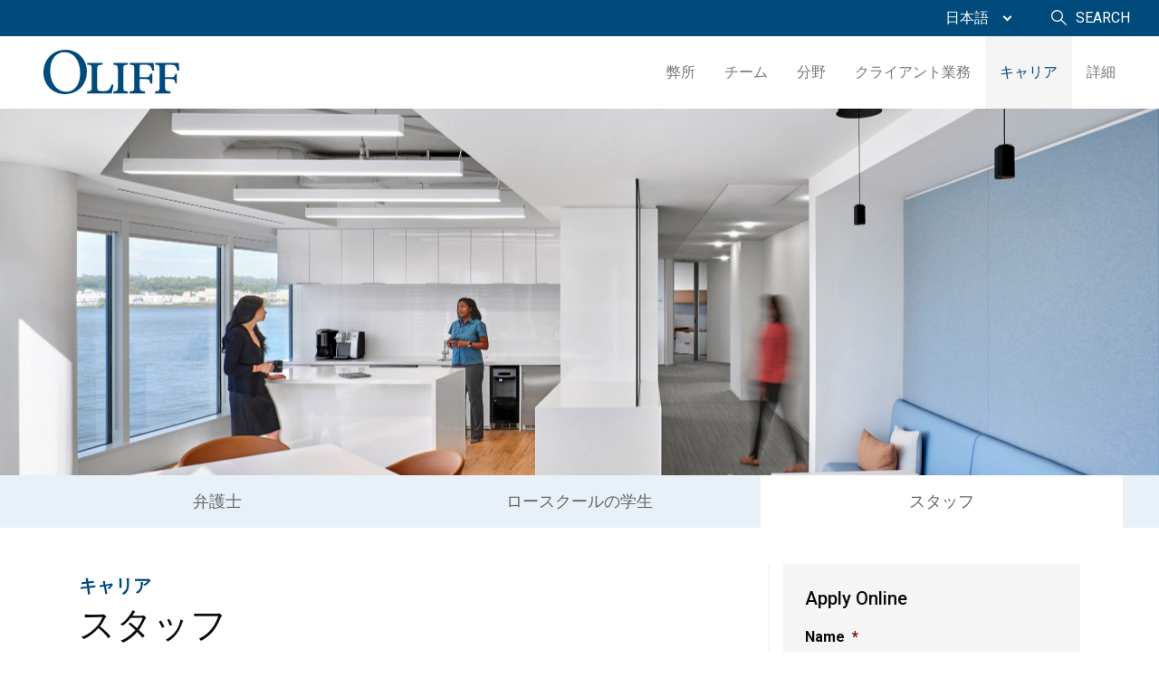

--- FILE ---
content_type: text/html; charset=UTF-8
request_url: https://www.oliff.com/ja/careers-japanese/staff-%E3%82%B9%E3%82%BF%E3%83%83%E3%83%95/
body_size: 81041
content:

<!doctype html>

  <html class="no-js"  lang="ja">

	<head>

        <!-- Global site tag (gtag.js) - Google Analytics -->
        <script async src="https://www.googletagmanager.com/gtag/js?id=UA-42926802-1"></script>
        <script>
            window.dataLayer = window.dataLayer || [];
            function gtag(){dataLayer.push(arguments);}
            gtag('js', new Date());

            gtag('config', 'UA-42926802-1', { 'anonymize_ip': true });
        </script>

		<meta charset="utf-8">
<script type="text/javascript">
/* <![CDATA[ */
var gform;gform||(document.addEventListener("gform_main_scripts_loaded",function(){gform.scriptsLoaded=!0}),document.addEventListener("gform/theme/scripts_loaded",function(){gform.themeScriptsLoaded=!0}),window.addEventListener("DOMContentLoaded",function(){gform.domLoaded=!0}),gform={domLoaded:!1,scriptsLoaded:!1,themeScriptsLoaded:!1,isFormEditor:()=>"function"==typeof InitializeEditor,callIfLoaded:function(o){return!(!gform.domLoaded||!gform.scriptsLoaded||!gform.themeScriptsLoaded&&!gform.isFormEditor()||(gform.isFormEditor()&&console.warn("The use of gform.initializeOnLoaded() is deprecated in the form editor context and will be removed in Gravity Forms 3.1."),o(),0))},initializeOnLoaded:function(o){gform.callIfLoaded(o)||(document.addEventListener("gform_main_scripts_loaded",()=>{gform.scriptsLoaded=!0,gform.callIfLoaded(o)}),document.addEventListener("gform/theme/scripts_loaded",()=>{gform.themeScriptsLoaded=!0,gform.callIfLoaded(o)}),window.addEventListener("DOMContentLoaded",()=>{gform.domLoaded=!0,gform.callIfLoaded(o)}))},hooks:{action:{},filter:{}},addAction:function(o,r,e,t){gform.addHook("action",o,r,e,t)},addFilter:function(o,r,e,t){gform.addHook("filter",o,r,e,t)},doAction:function(o){gform.doHook("action",o,arguments)},applyFilters:function(o){return gform.doHook("filter",o,arguments)},removeAction:function(o,r){gform.removeHook("action",o,r)},removeFilter:function(o,r,e){gform.removeHook("filter",o,r,e)},addHook:function(o,r,e,t,n){null==gform.hooks[o][r]&&(gform.hooks[o][r]=[]);var d=gform.hooks[o][r];null==n&&(n=r+"_"+d.length),gform.hooks[o][r].push({tag:n,callable:e,priority:t=null==t?10:t})},doHook:function(r,o,e){var t;if(e=Array.prototype.slice.call(e,1),null!=gform.hooks[r][o]&&((o=gform.hooks[r][o]).sort(function(o,r){return o.priority-r.priority}),o.forEach(function(o){"function"!=typeof(t=o.callable)&&(t=window[t]),"action"==r?t.apply(null,e):e[0]=t.apply(null,e)})),"filter"==r)return e[0]},removeHook:function(o,r,t,n){var e;null!=gform.hooks[o][r]&&(e=(e=gform.hooks[o][r]).filter(function(o,r,e){return!!(null!=n&&n!=o.tag||null!=t&&t!=o.priority)}),gform.hooks[o][r]=e)}});
/* ]]> */
</script>

		
		<!-- Force IE to use the latest rendering engine available -->
		<meta http-equiv="X-UA-Compatible" content="IE=edge">

		<!-- Mobile Meta -->
		<meta name="viewport" content="width=device-width, initial-scale=1.0">
		<meta class="foundation-mq">

		<link rel="pingback" href="https://www.oliff.com/xmlrpc.php">
				<meta name='robots' content='index, follow, max-image-preview:large, max-snippet:-1, max-video-preview:-1' />
	<style>img:is([sizes="auto" i], [sizes^="auto," i]) { contain-intrinsic-size: 3000px 1500px }</style>
	<link rel="alternate" hreflang="en-us" href="https://www.oliff.com/careers/staff/" />
<link rel="alternate" hreflang="ja" href="https://www.oliff.com/ja/careers-japanese/staff-%e3%82%b9%e3%82%bf%e3%83%83%e3%83%95/" />
<link rel="alternate" hreflang="x-default" href="https://www.oliff.com/careers/staff/" />

	<!-- This site is optimized with the Yoast SEO plugin v26.3 - https://yoast.com/wordpress/plugins/seo/ -->
	<title>スタッフ - Oliff PLC</title>
	<link rel="canonical" href="https://www.oliff.com/ja/careers-japanese/staff-スタッフ/" />
	<meta property="og:locale" content="ja_JP" />
	<meta property="og:type" content="article" />
	<meta property="og:title" content="スタッフ - Oliff PLC" />
	<meta property="og:description" content="チームメンバーとして参加しませんか！ チームワークの理念に基づき、まず、弊所におけるキャリアアップを念頭に置いて、マネージャー、知財専門秘書、およびオフィスアシスタントは、弊所のシステム、フォーム、および理念を理解できる... Read more &raquo;" />
	<meta property="og:url" content="https://www.oliff.com/ja/careers-japanese/staff-スタッフ/" />
	<meta property="og:site_name" content="Oliff PLC" />
	<meta property="article:modified_time" content="2023-08-30T15:40:11+00:00" />
	<meta property="og:image" content="https://www.oliff.com/wp-content/uploads/2021/10/Oliff_0818-scaled.jpg" />
	<meta property="og:image:width" content="2560" />
	<meta property="og:image:height" content="1707" />
	<meta property="og:image:type" content="image/jpeg" />
	<meta name="twitter:label1" content="推定読み取り時間" />
	<meta name="twitter:data1" content="2分" />
	<script type="application/ld+json" class="yoast-schema-graph">{"@context":"https://schema.org","@graph":[{"@type":"WebPage","@id":"https://www.oliff.com/ja/careers-japanese/staff-%e3%82%b9%e3%82%bf%e3%83%83%e3%83%95/","url":"https://www.oliff.com/ja/careers-japanese/staff-%e3%82%b9%e3%82%bf%e3%83%83%e3%83%95/","name":"スタッフ - Oliff PLC","isPartOf":{"@id":"https://www.oliff.com/#website"},"primaryImageOfPage":{"@id":"https://www.oliff.com/ja/careers-japanese/staff-%e3%82%b9%e3%82%bf%e3%83%83%e3%83%95/#primaryimage"},"image":{"@id":"https://www.oliff.com/ja/careers-japanese/staff-%e3%82%b9%e3%82%bf%e3%83%83%e3%83%95/#primaryimage"},"thumbnailUrl":"https://www.oliff.com/wp-content/uploads/2021/10/Oliff_0818-scaled.jpg","datePublished":"2021-07-12T19:03:42+00:00","dateModified":"2023-08-30T15:40:11+00:00","breadcrumb":{"@id":"https://www.oliff.com/ja/careers-japanese/staff-%e3%82%b9%e3%82%bf%e3%83%83%e3%83%95/#breadcrumb"},"inLanguage":"ja","potentialAction":[{"@type":"ReadAction","target":["https://www.oliff.com/ja/careers-japanese/staff-%e3%82%b9%e3%82%bf%e3%83%83%e3%83%95/"]}]},{"@type":"ImageObject","inLanguage":"ja","@id":"https://www.oliff.com/ja/careers-japanese/staff-%e3%82%b9%e3%82%bf%e3%83%83%e3%83%95/#primaryimage","url":"https://www.oliff.com/wp-content/uploads/2021/10/Oliff_0818-scaled.jpg","contentUrl":"https://www.oliff.com/wp-content/uploads/2021/10/Oliff_0818-scaled.jpg","width":2560,"height":1707},{"@type":"BreadcrumbList","@id":"https://www.oliff.com/ja/careers-japanese/staff-%e3%82%b9%e3%82%bf%e3%83%83%e3%83%95/#breadcrumb","itemListElement":[{"@type":"ListItem","position":1,"name":"キャリア","item":"https://www.oliff.com/ja/careers-japanese/"},{"@type":"ListItem","position":2,"name":"スタッフ"}]},{"@type":"WebSite","@id":"https://www.oliff.com/#website","url":"https://www.oliff.com/","name":"Oliff PLC","description":"Attorneys at Law","potentialAction":[{"@type":"SearchAction","target":{"@type":"EntryPoint","urlTemplate":"https://www.oliff.com/?s={search_term_string}"},"query-input":{"@type":"PropertyValueSpecification","valueRequired":true,"valueName":"search_term_string"}}],"inLanguage":"ja"}]}</script>
	<!-- / Yoast SEO plugin. -->


<link rel='dns-prefetch' href='//www.oliff.com' />
<link rel="alternate" type="application/rss+xml" title="Oliff PLC &raquo; フィード" href="https://www.oliff.com/ja/feed/" />
<link rel="alternate" type="application/rss+xml" title="Oliff PLC &raquo; コメントフィード" href="https://www.oliff.com/ja/comments/feed/" />
<script type="text/javascript">
/* <![CDATA[ */
window._wpemojiSettings = {"baseUrl":"https:\/\/s.w.org\/images\/core\/emoji\/16.0.1\/72x72\/","ext":".png","svgUrl":"https:\/\/s.w.org\/images\/core\/emoji\/16.0.1\/svg\/","svgExt":".svg","source":{"concatemoji":"https:\/\/www.oliff.com\/wp-includes\/js\/wp-emoji-release.min.js?ver=6.8.3"}};
/*! This file is auto-generated */
!function(s,n){var o,i,e;function c(e){try{var t={supportTests:e,timestamp:(new Date).valueOf()};sessionStorage.setItem(o,JSON.stringify(t))}catch(e){}}function p(e,t,n){e.clearRect(0,0,e.canvas.width,e.canvas.height),e.fillText(t,0,0);var t=new Uint32Array(e.getImageData(0,0,e.canvas.width,e.canvas.height).data),a=(e.clearRect(0,0,e.canvas.width,e.canvas.height),e.fillText(n,0,0),new Uint32Array(e.getImageData(0,0,e.canvas.width,e.canvas.height).data));return t.every(function(e,t){return e===a[t]})}function u(e,t){e.clearRect(0,0,e.canvas.width,e.canvas.height),e.fillText(t,0,0);for(var n=e.getImageData(16,16,1,1),a=0;a<n.data.length;a++)if(0!==n.data[a])return!1;return!0}function f(e,t,n,a){switch(t){case"flag":return n(e,"\ud83c\udff3\ufe0f\u200d\u26a7\ufe0f","\ud83c\udff3\ufe0f\u200b\u26a7\ufe0f")?!1:!n(e,"\ud83c\udde8\ud83c\uddf6","\ud83c\udde8\u200b\ud83c\uddf6")&&!n(e,"\ud83c\udff4\udb40\udc67\udb40\udc62\udb40\udc65\udb40\udc6e\udb40\udc67\udb40\udc7f","\ud83c\udff4\u200b\udb40\udc67\u200b\udb40\udc62\u200b\udb40\udc65\u200b\udb40\udc6e\u200b\udb40\udc67\u200b\udb40\udc7f");case"emoji":return!a(e,"\ud83e\udedf")}return!1}function g(e,t,n,a){var r="undefined"!=typeof WorkerGlobalScope&&self instanceof WorkerGlobalScope?new OffscreenCanvas(300,150):s.createElement("canvas"),o=r.getContext("2d",{willReadFrequently:!0}),i=(o.textBaseline="top",o.font="600 32px Arial",{});return e.forEach(function(e){i[e]=t(o,e,n,a)}),i}function t(e){var t=s.createElement("script");t.src=e,t.defer=!0,s.head.appendChild(t)}"undefined"!=typeof Promise&&(o="wpEmojiSettingsSupports",i=["flag","emoji"],n.supports={everything:!0,everythingExceptFlag:!0},e=new Promise(function(e){s.addEventListener("DOMContentLoaded",e,{once:!0})}),new Promise(function(t){var n=function(){try{var e=JSON.parse(sessionStorage.getItem(o));if("object"==typeof e&&"number"==typeof e.timestamp&&(new Date).valueOf()<e.timestamp+604800&&"object"==typeof e.supportTests)return e.supportTests}catch(e){}return null}();if(!n){if("undefined"!=typeof Worker&&"undefined"!=typeof OffscreenCanvas&&"undefined"!=typeof URL&&URL.createObjectURL&&"undefined"!=typeof Blob)try{var e="postMessage("+g.toString()+"("+[JSON.stringify(i),f.toString(),p.toString(),u.toString()].join(",")+"));",a=new Blob([e],{type:"text/javascript"}),r=new Worker(URL.createObjectURL(a),{name:"wpTestEmojiSupports"});return void(r.onmessage=function(e){c(n=e.data),r.terminate(),t(n)})}catch(e){}c(n=g(i,f,p,u))}t(n)}).then(function(e){for(var t in e)n.supports[t]=e[t],n.supports.everything=n.supports.everything&&n.supports[t],"flag"!==t&&(n.supports.everythingExceptFlag=n.supports.everythingExceptFlag&&n.supports[t]);n.supports.everythingExceptFlag=n.supports.everythingExceptFlag&&!n.supports.flag,n.DOMReady=!1,n.readyCallback=function(){n.DOMReady=!0}}).then(function(){return e}).then(function(){var e;n.supports.everything||(n.readyCallback(),(e=n.source||{}).concatemoji?t(e.concatemoji):e.wpemoji&&e.twemoji&&(t(e.twemoji),t(e.wpemoji)))}))}((window,document),window._wpemojiSettings);
/* ]]> */
</script>
<style id='wp-emoji-styles-inline-css' type='text/css'>

	img.wp-smiley, img.emoji {
		display: inline !important;
		border: none !important;
		box-shadow: none !important;
		height: 1em !important;
		width: 1em !important;
		margin: 0 0.07em !important;
		vertical-align: -0.1em !important;
		background: none !important;
		padding: 0 !important;
	}
</style>
<style id='wp-block-library-inline-css' type='text/css'>
:root{--wp-admin-theme-color:#007cba;--wp-admin-theme-color--rgb:0,124,186;--wp-admin-theme-color-darker-10:#006ba1;--wp-admin-theme-color-darker-10--rgb:0,107,161;--wp-admin-theme-color-darker-20:#005a87;--wp-admin-theme-color-darker-20--rgb:0,90,135;--wp-admin-border-width-focus:2px;--wp-block-synced-color:#7a00df;--wp-block-synced-color--rgb:122,0,223;--wp-bound-block-color:var(--wp-block-synced-color)}@media (min-resolution:192dpi){:root{--wp-admin-border-width-focus:1.5px}}.wp-element-button{cursor:pointer}:root{--wp--preset--font-size--normal:16px;--wp--preset--font-size--huge:42px}:root .has-very-light-gray-background-color{background-color:#eee}:root .has-very-dark-gray-background-color{background-color:#313131}:root .has-very-light-gray-color{color:#eee}:root .has-very-dark-gray-color{color:#313131}:root .has-vivid-green-cyan-to-vivid-cyan-blue-gradient-background{background:linear-gradient(135deg,#00d084,#0693e3)}:root .has-purple-crush-gradient-background{background:linear-gradient(135deg,#34e2e4,#4721fb 50%,#ab1dfe)}:root .has-hazy-dawn-gradient-background{background:linear-gradient(135deg,#faaca8,#dad0ec)}:root .has-subdued-olive-gradient-background{background:linear-gradient(135deg,#fafae1,#67a671)}:root .has-atomic-cream-gradient-background{background:linear-gradient(135deg,#fdd79a,#004a59)}:root .has-nightshade-gradient-background{background:linear-gradient(135deg,#330968,#31cdcf)}:root .has-midnight-gradient-background{background:linear-gradient(135deg,#020381,#2874fc)}.has-regular-font-size{font-size:1em}.has-larger-font-size{font-size:2.625em}.has-normal-font-size{font-size:var(--wp--preset--font-size--normal)}.has-huge-font-size{font-size:var(--wp--preset--font-size--huge)}.has-text-align-center{text-align:center}.has-text-align-left{text-align:left}.has-text-align-right{text-align:right}#end-resizable-editor-section{display:none}.aligncenter{clear:both}.items-justified-left{justify-content:flex-start}.items-justified-center{justify-content:center}.items-justified-right{justify-content:flex-end}.items-justified-space-between{justify-content:space-between}.screen-reader-text{border:0;clip-path:inset(50%);height:1px;margin:-1px;overflow:hidden;padding:0;position:absolute;width:1px;word-wrap:normal!important}.screen-reader-text:focus{background-color:#ddd;clip-path:none;color:#444;display:block;font-size:1em;height:auto;left:5px;line-height:normal;padding:15px 23px 14px;text-decoration:none;top:5px;width:auto;z-index:100000}html :where(.has-border-color){border-style:solid}html :where([style*=border-top-color]){border-top-style:solid}html :where([style*=border-right-color]){border-right-style:solid}html :where([style*=border-bottom-color]){border-bottom-style:solid}html :where([style*=border-left-color]){border-left-style:solid}html :where([style*=border-width]){border-style:solid}html :where([style*=border-top-width]){border-top-style:solid}html :where([style*=border-right-width]){border-right-style:solid}html :where([style*=border-bottom-width]){border-bottom-style:solid}html :where([style*=border-left-width]){border-left-style:solid}html :where(img[class*=wp-image-]){height:auto;max-width:100%}:where(figure){margin:0 0 1em}html :where(.is-position-sticky){--wp-admin--admin-bar--position-offset:var(--wp-admin--admin-bar--height,0px)}@media screen and (max-width:600px){html :where(.is-position-sticky){--wp-admin--admin-bar--position-offset:0px}}
</style>
<style id='classic-theme-styles-inline-css' type='text/css'>
/*! This file is auto-generated */
.wp-block-button__link{color:#fff;background-color:#32373c;border-radius:9999px;box-shadow:none;text-decoration:none;padding:calc(.667em + 2px) calc(1.333em + 2px);font-size:1.125em}.wp-block-file__button{background:#32373c;color:#fff;text-decoration:none}
</style>
<link rel='stylesheet' id='wpml-legacy-dropdown-0-css' href='https://www.oliff.com/wp-content/plugins/sitepress-multilingual-cms/templates/language-switchers/legacy-dropdown/style.min.css?ver=1' type='text/css' media='all' />
<style id='wpml-legacy-dropdown-0-inline-css' type='text/css'>
.wpml-ls-statics-shortcode_actions{background-color:#eeeeee;}.wpml-ls-statics-shortcode_actions, .wpml-ls-statics-shortcode_actions .wpml-ls-sub-menu, .wpml-ls-statics-shortcode_actions a {border-color:#cdcdcd;}.wpml-ls-statics-shortcode_actions a, .wpml-ls-statics-shortcode_actions .wpml-ls-sub-menu a, .wpml-ls-statics-shortcode_actions .wpml-ls-sub-menu a:link, .wpml-ls-statics-shortcode_actions li:not(.wpml-ls-current-language) .wpml-ls-link, .wpml-ls-statics-shortcode_actions li:not(.wpml-ls-current-language) .wpml-ls-link:link {color:#444444;background-color:#ffffff;}.wpml-ls-statics-shortcode_actions .wpml-ls-sub-menu a:hover,.wpml-ls-statics-shortcode_actions .wpml-ls-sub-menu a:focus, .wpml-ls-statics-shortcode_actions .wpml-ls-sub-menu a:link:hover, .wpml-ls-statics-shortcode_actions .wpml-ls-sub-menu a:link:focus {color:#000000;background-color:#eeeeee;}.wpml-ls-statics-shortcode_actions .wpml-ls-current-language > a {color:#444444;background-color:#ffffff;}.wpml-ls-statics-shortcode_actions .wpml-ls-current-language:hover>a, .wpml-ls-statics-shortcode_actions .wpml-ls-current-language>a:focus {color:#000000;background-color:#eeeeee;}
</style>
<link rel='stylesheet' id='wpml-menu-item-0-css' href='https://www.oliff.com/wp-content/plugins/sitepress-multilingual-cms/templates/language-switchers/menu-item/style.min.css?ver=1' type='text/css' media='all' />
<link rel='stylesheet' id='site-css-css' href='https://www.oliff.com/wp-content/themes/oliff/assets/styles/style.css?ver=1591927687' type='text/css' media='all' />
<script type="text/javascript" src="https://www.oliff.com/wp-includes/js/jquery/jquery.min.js?ver=3.7.1" id="jquery-core-js"></script>
<script type="text/javascript" src="https://www.oliff.com/wp-includes/js/jquery/jquery-migrate.min.js?ver=3.4.1" id="jquery-migrate-js"></script>
<script type="text/javascript" src="https://www.oliff.com/wp-content/plugins/sitepress-multilingual-cms/templates/language-switchers/legacy-dropdown/script.min.js?ver=1" id="wpml-legacy-dropdown-0-js"></script>
<link rel="https://api.w.org/" href="https://www.oliff.com/ja/wp-json/" /><link rel="alternate" title="JSON" type="application/json" href="https://www.oliff.com/ja/wp-json/wp/v2/pages/16152" /><link rel='shortlink' href='https://www.oliff.com/ja/?p=16152' />
<link rel="alternate" title="oEmbed (JSON)" type="application/json+oembed" href="https://www.oliff.com/ja/wp-json/oembed/1.0/embed?url=https%3A%2F%2Fwww.oliff.com%2Fja%2Fcareers-japanese%2Fstaff-%25e3%2582%25b9%25e3%2582%25bf%25e3%2583%2583%25e3%2583%2595%2F" />
<link rel="alternate" title="oEmbed (XML)" type="text/xml+oembed" href="https://www.oliff.com/ja/wp-json/oembed/1.0/embed?url=https%3A%2F%2Fwww.oliff.com%2Fja%2Fcareers-japanese%2Fstaff-%25e3%2582%25b9%25e3%2582%25bf%25e3%2583%2583%25e3%2583%2595%2F&#038;format=xml" />
<meta name="generator" content="WPML ver:4.8.4 stt:61,1,28;" />
<link rel="icon" href="https://www.oliff.com/wp-content/uploads/2020/06/cropped-oliff-32x32.png" sizes="32x32" />
<link rel="icon" href="https://www.oliff.com/wp-content/uploads/2020/06/cropped-oliff-192x192.png" sizes="192x192" />
<link rel="apple-touch-icon" href="https://www.oliff.com/wp-content/uploads/2020/06/cropped-oliff-180x180.png" />
<meta name="msapplication-TileImage" content="https://www.oliff.com/wp-content/uploads/2020/06/cropped-oliff-270x270.png" />
		<style type="text/css" id="wp-custom-css">
			.nav-home-wrapper.text-center {text-shadow: 1px 1px 10px black; }

.post-4954 .parent-title, .post-4976 .parent-title, .post-4988 .parent-title, .post-4963 .parent-title,
.post-12134 .parent-title, .post-type-archive-case-summaries .parent-title
{display: none;}

.icons .icon .grid-x {
    align-items: flex-start;
}

@media print, screen and (min-width: 64em) {
.home .top-bar .search a:after {
    right: 70px!important;
}
	.home .top-bar .search a:hover {color: white}
/*.site-options .search a {
    margin-left: 0rem;
}*/
	

	
}

.featured-news {margin-top: 2rem}

.vcard-wrapper {display: none}
#professional-search .contact-info {
	height: auto; padding-top: 2rem;
}
#professional-search .search-result {padding: 1rem;}
#professional-search .advanced-search {
    margin-bottom: 2rem;
}

@media only screen and (max-width: 1024px) {#professional-search .contact-info {
	height: auto;text-align: center; padding-top: 0
}

#professional-search .search-header div.align-center-middle {
    margin-top: 10rem !important;
    margin-bottom: -8rem !important;
}	
	#professional-search .search-header {
		background-position: left !important;
	}
} 

.footer span {color: #555; line-height: 3rem}



.nav-home-wrapper {
    background-size: cover;
    background-position: center;
		min-height: 80vh
}


.home .slogan, .home .box {display:none;}


.post-type {
	display: none;
}


/* .top-bar .logo {
	background-image: url(https://www.oliff.com/wp-content/uploads/2022/12/logo-dark-40.png);
	background-size: 215px;
		width: 215px;
	
} 

 @media only screen and (max-width: 1023px) {
 .home .top-bar .logo {
	background-image: url(https://www.oliff.com/wp-content/uploads/2022/12/logo-white-40-m.png);
	background-size: 215px;
		width: 215px;
	 margin-top: -0.25rem
} 
} 

@media only screen and (min-width: 1024px) {
 .home .top-bar .logo {
	background-image: url(https://www.oliff.com/wp-content/uploads/2022/12/logo-white-40.png);
	background-size:;
		width: 215px;
	height: 400px;
	background-position: 0px 180px;
} 
} */

@media print, screen and (max-width: 800px) {
	.staff-banner {
    height: 320px;
} 
}
@media print, screen and (max-width: 600px) {
	.staff-banner {
    height: 220px;
} 
	h1.staff-name {
		font-size: 1.75rem;
		margin-bottom: 0
	}
}



.staff-banner {
    background-position: unset;
}


.footer-social a:first-child {display: none}		</style>
		
	</head>
			
	<body class="wp-singular page-template-default page page-id-16152 page-child parent-pageid-1069 wp-theme-oliff">

		<div class="off-canvas-wrapper">
			
			<!-- Load off-canvas container. Feel free to remove if not using. -->			
			
<div class="off-canvas position-right" id="off-canvas" data-off-canvas data-transition="overlap">
	<div class="site-options">
    <ul id="menu-top-hat" class="dropdown menu" data-dropdown-menu data-disable-hover="true" data-click-open="true" data-alignment="left"><li id="menu-item-wpml-ls-355-ja" class="menu-item-language menu-item-language-current menu-item wpml-ls-slot-355 wpml-ls-item wpml-ls-item-ja wpml-ls-current-language wpml-ls-menu-item menu-item-type-wpml_ls_menu_item menu-item-object-wpml_ls_menu_item menu-item-has-children menu-item-wpml-ls-355-ja"><a href="https://www.oliff.com/ja/careers-japanese/staff-%e3%82%b9%e3%82%bf%e3%83%83%e3%83%95/" role="menuitem"><span class="wpml-ls-native" lang="ja">日本語</span></a>
<ul class="menu">
	<li id="menu-item-wpml-ls-355-en" class="menu-item-language menu-item wpml-ls-slot-355 wpml-ls-item wpml-ls-item-en wpml-ls-menu-item wpml-ls-first-item menu-item-type-wpml_ls_menu_item menu-item-object-wpml_ls_menu_item menu-item-wpml-ls-355-en"><a href="https://www.oliff.com/careers/staff/" title="Englishに切り替える" aria-label="Englishに切り替える" role="menuitem"><span class="wpml-ls-native" lang="en">English</span></a></li>
	<li id="menu-item-wpml-ls-355-zh-hans" class="menu-item-language menu-item wpml-ls-slot-355 wpml-ls-item wpml-ls-item-zh-hans wpml-ls-menu-item wpml-ls-last-item menu-item-type-wpml_ls_menu_item menu-item-object-wpml_ls_menu_item menu-item-wpml-ls-355-zh-hans"><a href="https://www.oliff.com/zh-hans/" title="简体中文に切り替える" aria-label="简体中文に切り替える" role="menuitem"><span class="wpml-ls-native" lang="zh-hans">简体中文</span></a></li>
</ul>
</li>
</ul>    <li class="search"><a data-toggle="nav-search-1">Search</a></li>
</div>	<ul id="menu-main-menu-japanese" class="vertical menu accordion-menu" data-drilldown data-parent-link="true"><li id="menu-item-18484" class="menu-item menu-item-type-post_type menu-item-object-page menu-item-has-children menu-item-18484"><a href="https://www.oliff.com/ja/about/">弊所</a>
<ul class="vertical menu">
	<li id="menu-item-18685" class="menu-item menu-item-type-post_type menu-item-object-page menu-item-18685"><a href="https://www.oliff.com/ja/about/contact/">お問い合わせ</a></li>
</ul>
</li>
<li id="menu-item-18621" class="menu-item menu-item-type-post_type menu-item-object-page menu-item-18621"><a href="https://www.oliff.com/ja/search-professionals/">チーム</a></li>
<li id="menu-item-18486" class="menu-item menu-item-type-post_type menu-item-object-page menu-item-has-children menu-item-18486"><a href="https://www.oliff.com/ja/our-practice-japanese/">分野</a>
<ul class="vertical menu">
	<li id="menu-item-18487" class="menu-item menu-item-type-post_type menu-item-object-page menu-item-has-children menu-item-18487"><a href="https://www.oliff.com/ja/our-practice-japanese/patent/">特許</a>
	<ul class="vertical menu">
		<li id="menu-item-18490" class="menu-item menu-item-type-post_type menu-item-object-page menu-item-18490"><a href="https://www.oliff.com/ja/our-practice-japanese/patent/patent-prosecution-%e7%89%b9%e8%a8%b1%e5%af%a9%e6%9f%bb%e6%89%8b%e7%b6%9a%e3%81%8d/">特許審査手続き</a></li>
		<li id="menu-item-18488" class="menu-item menu-item-type-post_type menu-item-object-page menu-item-18488"><a href="https://www.oliff.com/ja/our-practice-japanese/patent/design-patents-%e6%84%8f%e5%8c%a0%e7%89%b9%e8%a8%b1/">意匠特許</a></li>
		<li id="menu-item-18489" class="menu-item menu-item-type-post_type menu-item-object-page menu-item-18489"><a href="https://www.oliff.com/ja/our-practice-japanese/patent/patent-opinions-litigation-%e7%89%b9%e8%a8%b1%e9%91%91%e5%ae%9a-%e8%a8%b4%e8%a8%9f/">特許鑑定/訴訟</a></li>
		<li id="menu-item-18491" class="menu-item menu-item-type-post_type menu-item-object-page menu-item-18491"><a href="https://www.oliff.com/ja/our-practice-japanese/patent/patents-post-grant-practice-%e7%89%b9%e8%a8%b1-%e4%bb%98%e4%b8%8e%e5%be%8c%e6%a5%ad%e5%8b%99/">特許 – 付与後業務</a></li>
	</ul>
</li>
	<li id="menu-item-18471" class="menu-item menu-item-type-post_type menu-item-object-page menu-item-has-children menu-item-18471"><a href="https://www.oliff.com/ja/our-practice-japanese/trademarks-copyrights-%e5%95%86%e6%a8%99%e3%81%8a%e3%82%88%e3%81%b3%e8%91%97%e4%bd%9c%e6%a8%a9/">商標および著作権</a>
	<ul class="vertical menu">
		<li id="menu-item-18494" class="menu-item menu-item-type-post_type menu-item-object-page menu-item-18494"><a href="https://www.oliff.com/ja/our-practice-japanese/trademarks-copyrights-%e5%95%86%e6%a8%99%e3%81%8a%e3%82%88%e3%81%b3%e8%91%97%e4%bd%9c%e6%a8%a9/trademark-counseling-and-prosecution-%e5%95%86%e6%a8%99%e3%82%ab%e3%82%a6%e3%83%b3%e3%82%bb%e3%83%aa%e3%83%b3%e3%82%b0%e3%81%8a%e3%82%88%e3%81%b3%e5%af%a9%e6%9f%bb%e6%89%8b%e7%b6%9a%e3%81%8d/">商標カウンセリングおよび審査手続き</a></li>
		<li id="menu-item-18493" class="menu-item menu-item-type-post_type menu-item-object-page menu-item-18493"><a href="https://www.oliff.com/ja/our-practice-japanese/trademarks-copyrights-%e5%95%86%e6%a8%99%e3%81%8a%e3%82%88%e3%81%b3%e8%91%97%e4%bd%9c%e6%a8%a9/trademark-enforcement-%e5%95%86%e6%a8%99%e6%a8%a9%e5%88%a9%e8%a1%8c%e4%bd%bf/">商標権利行使</a></li>
		<li id="menu-item-18492" class="menu-item menu-item-type-post_type menu-item-object-page menu-item-18492"><a href="https://www.oliff.com/ja/our-practice-japanese/trademarks-copyrights-%e5%95%86%e6%a8%99%e3%81%8a%e3%82%88%e3%81%b3%e8%91%97%e4%bd%9c%e6%a8%a9/copyright-%e8%91%97%e4%bd%9c%e6%a8%a9/">著作権</a></li>
	</ul>
</li>
</ul>
</li>
<li id="menu-item-18495" class="menu-item menu-item-type-post_type menu-item-object-page menu-item-has-children menu-item-18495"><a href="https://www.oliff.com/ja/client-services/">クライアント業務</a>
<ul class="vertical menu">
	<li id="menu-item-18498" class="menu-item menu-item-type-post_type menu-item-object-page menu-item-18498"><a href="https://www.oliff.com/ja/client-services/resident-clients-%e6%bb%9e%e5%9c%a8%e5%9e%8b%e3%82%af%e3%83%a9%e3%82%a4%e3%82%a2%e3%83%b3%e3%83%88/">滞在型クライアント</a></li>
	<li id="menu-item-18497" class="menu-item menu-item-type-post_type menu-item-object-page menu-item-18497"><a href="https://www.oliff.com/ja/client-services/ip-training-institute/">知的財産研修会</a></li>
</ul>
</li>
<li id="menu-item-18502" class="menu-item menu-item-type-post_type menu-item-object-page current-page-ancestor current-menu-ancestor current-menu-parent current-page-parent current_page_parent current_page_ancestor menu-item-has-children menu-item-18502 active"><a href="https://www.oliff.com/ja/careers-japanese/">キャリア</a>
<ul class="vertical menu">
	<li id="menu-item-18499" class="menu-item menu-item-type-post_type menu-item-object-page menu-item-18499"><a href="https://www.oliff.com/ja/careers-japanese/attorneys-%e5%bc%81%e8%ad%b7%e5%a3%ab/">弁護士</a></li>
	<li id="menu-item-18500" class="menu-item menu-item-type-post_type menu-item-object-page menu-item-18500"><a href="https://www.oliff.com/ja/careers-japanese/law-students-%e3%83%ad%e3%83%bc%e3%82%b9%e3%82%af%e3%83%bc%e3%83%ab%e3%81%ae%e5%ad%a6%e7%94%9f/">ロースクールの学生</a></li>
	<li id="menu-item-18620" class="menu-item menu-item-type-post_type menu-item-object-page current-menu-item page_item page-item-16152 current_page_item menu-item-18620 active"><a href="https://www.oliff.com/ja/careers-japanese/staff-%e3%82%b9%e3%82%bf%e3%83%83%e3%83%95/" aria-current="page">スタッフ</a></li>
</ul>
</li>
<li id="menu-item-18622" class="menu-item menu-item-type-post_type menu-item-object-page menu-item-has-children menu-item-18622"><a href="https://www.oliff.com/ja/more/">詳細</a>
<ul class="vertical menu">
	<li id="menu-item-18541" class="menu-item menu-item-type-custom menu-item-object-custom menu-item-18541"><a href="/ja/reports">スペシャルレポート</a></li>
	<li id="menu-item-18513" class="menu-item menu-item-type-post_type menu-item-object-page menu-item-18513"><a href="https://www.oliff.com/ja/ids-requirement-%e8%a6%81%e4%bb%b6/">IDS 要件</a></li>
	<li id="menu-item-18504" class="menu-item menu-item-type-post_type menu-item-object-page menu-item-18504"><a href="https://www.oliff.com/ja/more/case-summaries-%e5%88%a4%e4%be%8b%e8%a6%81%e7%b4%84/">判例要約</a></li>
	<li id="menu-item-18683" class="menu-item menu-item-type-post_type menu-item-object-page menu-item-18683"><a href="https://www.oliff.com/ja/%e3%83%8b%e3%83%a5%e3%83%bc%e3%82%b9-news/">ニュース</a></li>
	<li id="menu-item-29768" class="menu-item menu-item-type-post_type menu-item-object-page menu-item-29768"><a href="https://www.oliff.com/ja/more/%e3%82%a4%e3%83%99%e3%83%b3%e3%83%88/">イベント</a></li>
	<li id="menu-item-18508" class="menu-item menu-item-type-post_type menu-item-object-page menu-item-18508"><a href="https://www.oliff.com/ja/more/drafting-services-japanese/">製図サービス</a></li>
	<li id="menu-item-18507" class="menu-item menu-item-type-post_type menu-item-object-page menu-item-18507"><a href="https://www.oliff.com/ja/more/translation-services-japanese/">翻訳/通訳サービス</a></li>
	<li id="menu-item-18505" class="menu-item menu-item-type-post_type menu-item-object-page menu-item-18505"><a href="https://www.oliff.com/ja/more/continuing-legal-education-japanese/">継続的な法的教育</a></li>
	<li id="menu-item-18543" class="menu-item menu-item-type-custom menu-item-object-custom menu-item-18543"><a href="https://www.uspto.gov/learning-and-resources/fees-and-payment/uspto-fee-schedule">特許料金表</a></li>
</ul>
</li>
</ul></div>			
			<div class="off-canvas-content" data-off-canvas-content>
				
				<header class="header" role="banner">				
					
					<div class="top-hat-wrapper">
	<div class="top-bar top-hat">
		<div class="top-bar-left float-left">
			<ul class="menu">
				<li class="logo"><a href="https://www.oliff.com/ja/"></a></li>
			</ul>
		</div>
		<div class="top-bar-right">
			<div class="site-options">
    <ul id="menu-top-hat-1" class="dropdown menu" data-dropdown-menu data-disable-hover="true" data-click-open="true" data-alignment="left"><li class="menu-item-language menu-item-language-current menu-item wpml-ls-slot-355 wpml-ls-item wpml-ls-item-ja wpml-ls-current-language wpml-ls-menu-item menu-item-type-wpml_ls_menu_item menu-item-object-wpml_ls_menu_item menu-item-has-children menu-item-wpml-ls-355-ja"><a href="https://www.oliff.com/ja/careers-japanese/staff-%e3%82%b9%e3%82%bf%e3%83%83%e3%83%95/" role="menuitem"><span class="wpml-ls-native" lang="ja">日本語</span></a>
<ul class="menu">
	<li class="menu-item-language menu-item wpml-ls-slot-355 wpml-ls-item wpml-ls-item-en wpml-ls-menu-item wpml-ls-first-item menu-item-type-wpml_ls_menu_item menu-item-object-wpml_ls_menu_item menu-item-wpml-ls-355-en"><a href="https://www.oliff.com/careers/staff/" title="Englishに切り替える" aria-label="Englishに切り替える" role="menuitem"><span class="wpml-ls-native" lang="en">English</span></a></li>
	<li class="menu-item-language menu-item wpml-ls-slot-355 wpml-ls-item wpml-ls-item-zh-hans wpml-ls-menu-item wpml-ls-last-item menu-item-type-wpml_ls_menu_item menu-item-object-wpml_ls_menu_item menu-item-wpml-ls-355-zh-hans"><a href="https://www.oliff.com/zh-hans/" title="简体中文に切り替える" aria-label="简体中文に切り替える" role="menuitem"><span class="wpml-ls-native" lang="zh-hans">简体中文</span></a></li>
</ul>
</li>
</ul>    <li class="search"><a data-toggle="nav-search-1">Search</a></li>
</div>		</div>
	</div>
	
	<form class="nav-search" id="nav-search-1" action="/" method="get" data-toggler data-animate="slide-in-right slide-out-right">
		<input class="search-input" placeholder="Enter Keyword and Press Enter" type="text" name="s" id="s">
	</form>
</div>					<div class="top-bar-wrapper">
	<div class="top-bar top-bar-nav" id="top-bar-menu">
		<div class="top-bar-left float-left">
			<ul class="menu">
				<li class="logo"><a href="https://www.oliff.com/ja/"></a></li>
			</ul>
		</div>
		<div class="top-bar-right show-for-large">
			<ul id="menu-main-menu-japanese-1" class="medium-horizontal menu" data-responsive-menu="dropdown" data-alignment="left"><li class="menu-item menu-item-type-post_type menu-item-object-page menu-item-has-children menu-item-18484"><a href="https://www.oliff.com/ja/about/">弊所</a>
<ul class="menu">
	<li class="menu-item menu-item-type-post_type menu-item-object-page menu-item-18685"><a href="https://www.oliff.com/ja/about/contact/">お問い合わせ</a></li>
</ul>
</li>
<li class="menu-item menu-item-type-post_type menu-item-object-page menu-item-18621"><a href="https://www.oliff.com/ja/search-professionals/">チーム</a></li>
<li class="menu-item menu-item-type-post_type menu-item-object-page menu-item-has-children menu-item-18486"><a href="https://www.oliff.com/ja/our-practice-japanese/">分野</a>
<ul class="menu">
	<li class="menu-item menu-item-type-post_type menu-item-object-page menu-item-has-children menu-item-18487"><a href="https://www.oliff.com/ja/our-practice-japanese/patent/">特許</a>
	<ul class="menu">
		<li class="menu-item menu-item-type-post_type menu-item-object-page menu-item-18490"><a href="https://www.oliff.com/ja/our-practice-japanese/patent/patent-prosecution-%e7%89%b9%e8%a8%b1%e5%af%a9%e6%9f%bb%e6%89%8b%e7%b6%9a%e3%81%8d/">特許審査手続き</a></li>
		<li class="menu-item menu-item-type-post_type menu-item-object-page menu-item-18488"><a href="https://www.oliff.com/ja/our-practice-japanese/patent/design-patents-%e6%84%8f%e5%8c%a0%e7%89%b9%e8%a8%b1/">意匠特許</a></li>
		<li class="menu-item menu-item-type-post_type menu-item-object-page menu-item-18489"><a href="https://www.oliff.com/ja/our-practice-japanese/patent/patent-opinions-litigation-%e7%89%b9%e8%a8%b1%e9%91%91%e5%ae%9a-%e8%a8%b4%e8%a8%9f/">特許鑑定/訴訟</a></li>
		<li class="menu-item menu-item-type-post_type menu-item-object-page menu-item-18491"><a href="https://www.oliff.com/ja/our-practice-japanese/patent/patents-post-grant-practice-%e7%89%b9%e8%a8%b1-%e4%bb%98%e4%b8%8e%e5%be%8c%e6%a5%ad%e5%8b%99/">特許 – 付与後業務</a></li>
	</ul>
</li>
	<li class="menu-item menu-item-type-post_type menu-item-object-page menu-item-has-children menu-item-18471"><a href="https://www.oliff.com/ja/our-practice-japanese/trademarks-copyrights-%e5%95%86%e6%a8%99%e3%81%8a%e3%82%88%e3%81%b3%e8%91%97%e4%bd%9c%e6%a8%a9/">商標および著作権</a>
	<ul class="menu">
		<li class="menu-item menu-item-type-post_type menu-item-object-page menu-item-18494"><a href="https://www.oliff.com/ja/our-practice-japanese/trademarks-copyrights-%e5%95%86%e6%a8%99%e3%81%8a%e3%82%88%e3%81%b3%e8%91%97%e4%bd%9c%e6%a8%a9/trademark-counseling-and-prosecution-%e5%95%86%e6%a8%99%e3%82%ab%e3%82%a6%e3%83%b3%e3%82%bb%e3%83%aa%e3%83%b3%e3%82%b0%e3%81%8a%e3%82%88%e3%81%b3%e5%af%a9%e6%9f%bb%e6%89%8b%e7%b6%9a%e3%81%8d/">商標カウンセリングおよび審査手続き</a></li>
		<li class="menu-item menu-item-type-post_type menu-item-object-page menu-item-18493"><a href="https://www.oliff.com/ja/our-practice-japanese/trademarks-copyrights-%e5%95%86%e6%a8%99%e3%81%8a%e3%82%88%e3%81%b3%e8%91%97%e4%bd%9c%e6%a8%a9/trademark-enforcement-%e5%95%86%e6%a8%99%e6%a8%a9%e5%88%a9%e8%a1%8c%e4%bd%bf/">商標権利行使</a></li>
		<li class="menu-item menu-item-type-post_type menu-item-object-page menu-item-18492"><a href="https://www.oliff.com/ja/our-practice-japanese/trademarks-copyrights-%e5%95%86%e6%a8%99%e3%81%8a%e3%82%88%e3%81%b3%e8%91%97%e4%bd%9c%e6%a8%a9/copyright-%e8%91%97%e4%bd%9c%e6%a8%a9/">著作権</a></li>
	</ul>
</li>
</ul>
</li>
<li class="menu-item menu-item-type-post_type menu-item-object-page menu-item-has-children menu-item-18495"><a href="https://www.oliff.com/ja/client-services/">クライアント業務</a>
<ul class="menu">
	<li class="menu-item menu-item-type-post_type menu-item-object-page menu-item-18498"><a href="https://www.oliff.com/ja/client-services/resident-clients-%e6%bb%9e%e5%9c%a8%e5%9e%8b%e3%82%af%e3%83%a9%e3%82%a4%e3%82%a2%e3%83%b3%e3%83%88/">滞在型クライアント</a></li>
	<li class="menu-item menu-item-type-post_type menu-item-object-page menu-item-18497"><a href="https://www.oliff.com/ja/client-services/ip-training-institute/">知的財産研修会</a></li>
</ul>
</li>
<li class="menu-item menu-item-type-post_type menu-item-object-page current-page-ancestor current-menu-ancestor current-menu-parent current-page-parent current_page_parent current_page_ancestor menu-item-has-children menu-item-18502 active"><a href="https://www.oliff.com/ja/careers-japanese/">キャリア</a>
<ul class="menu">
	<li class="menu-item menu-item-type-post_type menu-item-object-page menu-item-18499"><a href="https://www.oliff.com/ja/careers-japanese/attorneys-%e5%bc%81%e8%ad%b7%e5%a3%ab/">弁護士</a></li>
	<li class="menu-item menu-item-type-post_type menu-item-object-page menu-item-18500"><a href="https://www.oliff.com/ja/careers-japanese/law-students-%e3%83%ad%e3%83%bc%e3%82%b9%e3%82%af%e3%83%bc%e3%83%ab%e3%81%ae%e5%ad%a6%e7%94%9f/">ロースクールの学生</a></li>
	<li class="menu-item menu-item-type-post_type menu-item-object-page current-menu-item page_item page-item-16152 current_page_item menu-item-18620 active"><a href="https://www.oliff.com/ja/careers-japanese/staff-%e3%82%b9%e3%82%bf%e3%83%83%e3%83%95/" aria-current="page">スタッフ</a></li>
</ul>
</li>
<li class="menu-item menu-item-type-post_type menu-item-object-page menu-item-has-children menu-item-18622"><a href="https://www.oliff.com/ja/more/">詳細</a>
<ul class="menu">
	<li class="menu-item menu-item-type-custom menu-item-object-custom menu-item-18541"><a href="/ja/reports">スペシャルレポート</a></li>
	<li class="menu-item menu-item-type-post_type menu-item-object-page menu-item-18513"><a href="https://www.oliff.com/ja/ids-requirement-%e8%a6%81%e4%bb%b6/">IDS 要件</a></li>
	<li class="menu-item menu-item-type-post_type menu-item-object-page menu-item-18504"><a href="https://www.oliff.com/ja/more/case-summaries-%e5%88%a4%e4%be%8b%e8%a6%81%e7%b4%84/">判例要約</a></li>
	<li class="menu-item menu-item-type-post_type menu-item-object-page menu-item-18683"><a href="https://www.oliff.com/ja/%e3%83%8b%e3%83%a5%e3%83%bc%e3%82%b9-news/">ニュース</a></li>
	<li class="menu-item menu-item-type-post_type menu-item-object-page menu-item-29768"><a href="https://www.oliff.com/ja/more/%e3%82%a4%e3%83%99%e3%83%b3%e3%83%88/">イベント</a></li>
	<li class="menu-item menu-item-type-post_type menu-item-object-page menu-item-18508"><a href="https://www.oliff.com/ja/more/drafting-services-japanese/">製図サービス</a></li>
	<li class="menu-item menu-item-type-post_type menu-item-object-page menu-item-18507"><a href="https://www.oliff.com/ja/more/translation-services-japanese/">翻訳/通訳サービス</a></li>
	<li class="menu-item menu-item-type-post_type menu-item-object-page menu-item-18505"><a href="https://www.oliff.com/ja/more/continuing-legal-education-japanese/">継続的な法的教育</a></li>
	<li class="menu-item menu-item-type-custom menu-item-object-custom menu-item-18543"><a href="https://www.uspto.gov/learning-and-resources/fees-and-payment/uspto-fee-schedule">特許料金表</a></li>
</ul>
</li>
</ul>	
		</div>
		<div class="top-bar-right float-right hide-for-large">
			<ul class="menu">
				<li class="icon-menu"><a data-toggle="off-canvas">Menu<img src="https://www.oliff.com/wp-content/themes/oliff/assets/images/icon-menu.svg" alt="Menu Icon to Open Off-Canvas Menu" /></a></li>
			</ul>
		</div>
	</div>
</div>					
						 	
				</header> <!-- end .header -->	
	
	<div class="banner banner-center" style="background-image: url('https://www.oliff.com/wp-content/uploads/2021/10/Oliff_0818-scaled.jpg');">
			</div>





    <div class="nav-tabs">
        <div class="grid-container">
            <div class="grid-x grid-margin-x">
            <ul id="menu-tabs-careers-japanese" class="vertical medium-horizontal menu" data-responsive-menu="accordion medium-dropdown"><li id="menu-item-18631" class="menu-item menu-item-type-post_type menu-item-object-page menu-item-18631"><a href="https://www.oliff.com/ja/careers-japanese/attorneys-%e5%bc%81%e8%ad%b7%e5%a3%ab/">弁護士</a></li>
<li id="menu-item-18632" class="menu-item menu-item-type-post_type menu-item-object-page menu-item-18632"><a href="https://www.oliff.com/ja/careers-japanese/law-students-%e3%83%ad%e3%83%bc%e3%82%b9%e3%82%af%e3%83%bc%e3%83%ab%e3%81%ae%e5%ad%a6%e7%94%9f/">ロースクールの学生</a></li>
<li id="menu-item-18633" class="menu-item menu-item-type-post_type menu-item-object-page current-menu-item page_item page-item-16152 current_page_item menu-item-18633 active"><a href="https://www.oliff.com/ja/careers-japanese/staff-%e3%82%b9%e3%82%bf%e3%83%83%e3%83%95/" aria-current="page">スタッフ</a></li>
</ul>            </div>
        </div>
    </div>
	
	<div class="content grid-container">
			
		<div class="inner-content grid-x grid-margin-x grid-padding-x">
	
		    <main class="main small-12 large-8 medium-8 cell" role="main">
				
				
			    	
<article id="post-16152" class="post-16152 page type-page status-publish has-post-thumbnail hentry" role="article" itemscope itemtype="http://schema.org/WebPage">
					
    <section class="entry-content" itemprop="articleBody">
		<p class="parent-title">
			キャリア		</p>
		<h1>スタッフ</h1>
        <p><em>チームメンバーとして参加しませんか！</em></p>
<hr />
<p>チームワークの理念に基づき、まず、弊所におけるキャリアアップを念頭に置いて、マネージャー、知財専門秘書、およびオフィスアシスタントは、弊所のシステム、フォーム、および理念を理解できるように広範なオリエンテーションプログラムに参加します。次に、経験豊富な「メンター(mentor)」のスタッフが割り当てられ、実務体験を通しての業務指導が始まります。この方法により、弊所の成功ポイントとなっているチームワークのアプローチが育成されます。</p>
<h1>スタッフ募集</h1>
<hr />
<p><strong>Docketing Specialist</strong></p>
<p>Immediate opening available for Docketing Specialist position. Hours are 7:30 a.m. – 4:00 p.m.  Offers competitive salaries, excellent benefits and professional growth opportunities.</p>
<p>Qualifications:</p>
<ul>
<li>Excellent proofreading and editing skills</li>
<li>Superior organizational/time management skills</li>
<li>Excellent attention to detail skills</li>
<li>Ability to problem-solve and work independently</li>
<li>Strong Microsoft Office experience with fast/accurate typing – minimum 40 wpm</li>
<li>Ability to work in a fast-paced office.</li>
</ul>
<p>For prompt consideration: email cover letter with job title, resume and salary history/requirements. EOE.</p>
<hr />
<p><strong>IP Specialist</strong></p>
<p>Seeking full-time IP Specialist. Offers competitive salaries and excellent benefits. Duties include, but are not limited to: reviewing and e-filing prosecution documents with the USPTO, preparing client correspondence, and managing an independent workload. Must have a minimum of 2 years current patent prosecution secretarial experience.</p>
<p>Qualifications:</p>
<ul>
<li>Excellent proofreading and editing skills</li>
<li>High attention to detail</li>
<li>Ability to problem solve and work independently</li>
<li>Strong MS Word skills with fast/accurate typing (minimum 50 wpm)</li>
<li>Ability to work in a fast-paced environment</li>
</ul>
<p>Email cover letter with job title, salary requirements, and resume for prompt consideration. EOE.</p>
<hr />
<p>&nbsp;</p>
<p><strong>Patent Support Specialist</strong></p>
<p>Seeking full-time patent Support Specialist. Offers competitive salaries, excellent benefits, and professional growth opportunities. Duties include, but are not limited to: reviewing and filing legal documents, preparing client correspondence, and managing an independent workload. Hours currently available are 8:30 a.m. &#8211; 5:00 p.m. and 10:30 a.m. &#8211; 7:00 p.m.</p>
<p>Qualifications:</p>
<ul>
<li>Excellent proofreading and editing skills</li>
<li>Superior organizational and critical thinking skills</li>
<li>High attention to detail</li>
<li>Ability to problem solve and work independently</li>
<li>Strong MS Word skills with fast/accurate typing (minimum 50 wpm)</li>
<li>Ability to work in a fast-paced environment</li>
</ul>
<p>Email cover letter with job title, salary requirements, and resume for prompt consideration. EOE.</p>
			</section> <!-- end article section -->

</article> <!-- end article -->			    
						
			    					
			</main> <!-- end #main -->

			
<div id="sidebar1" class="sidebar small-12 medium-4 large-4 cell" role="complementary">

	
		<div id="gform_widget-2" class="widget gform_widget"><h4 class="widgettitle">Apply Online</h4><link rel='stylesheet' id='gforms_reset_css-css' href='https://www.oliff.com/wp-content/plugins/gravityforms/legacy/css/formreset.min.css?ver=2.9.21' type='text/css' media='all' />
<link rel='stylesheet' id='gforms_formsmain_css-css' href='https://www.oliff.com/wp-content/plugins/gravityforms/legacy/css/formsmain.min.css?ver=2.9.21' type='text/css' media='all' />
<link rel='stylesheet' id='gforms_ready_class_css-css' href='https://www.oliff.com/wp-content/plugins/gravityforms/legacy/css/readyclass.min.css?ver=2.9.21' type='text/css' media='all' />
<link rel='stylesheet' id='gforms_browsers_css-css' href='https://www.oliff.com/wp-content/plugins/gravityforms/legacy/css/browsers.min.css?ver=2.9.21' type='text/css' media='all' />
<script type="text/javascript" src="https://www.oliff.com/wp-includes/js/dist/dom-ready.min.js?ver=f77871ff7694fffea381" id="wp-dom-ready-js"></script>
<script type="text/javascript" src="https://www.oliff.com/wp-includes/js/dist/hooks.min.js?ver=4d63a3d491d11ffd8ac6" id="wp-hooks-js"></script>
<script type="text/javascript" src="https://www.oliff.com/wp-includes/js/dist/i18n.min.js?ver=5e580eb46a90c2b997e6" id="wp-i18n-js"></script>
<script type="text/javascript" id="wp-i18n-js-after">
/* <![CDATA[ */
wp.i18n.setLocaleData( { 'text direction\u0004ltr': [ 'ltr' ] } );
/* ]]> */
</script>
<script type="text/javascript" id="wp-a11y-js-translations">
/* <![CDATA[ */
( function( domain, translations ) {
	var localeData = translations.locale_data[ domain ] || translations.locale_data.messages;
	localeData[""].domain = domain;
	wp.i18n.setLocaleData( localeData, domain );
} )( "default", {"translation-revision-date":"2022-06-07 23:09:42+0000","generator":"WPML String Translation 3.2.1","domain":"messages","locale_data":{"messages":{"":{"domain":"messages","plural-forms":"nplurals=2; plural=n != 1;","lang":"ja"},"Notifications":["\u901a\u77e5"]}}} );
/* ]]> */
</script>
<script type="text/javascript" src="https://www.oliff.com/wp-includes/js/dist/a11y.min.js?ver=3156534cc54473497e14" id="wp-a11y-js"></script>
<script type="text/javascript" defer='defer' src="https://www.oliff.com/wp-content/plugins/gravityforms/js/jquery.json.min.js?ver=2.9.21" id="gform_json-js"></script>
<script type="text/javascript" id="gform_gravityforms-js-extra">
/* <![CDATA[ */
var gform_i18n = {"datepicker":{"days":{"monday":"\u6708","tuesday":"\u706b","wednesday":"\u6c34","thursday":"\u6728","friday":"\u91d1","saturday":"\u571f","sunday":"\u65e5"},"months":{"january":"1\u6708","february":"2\u6708","march":"3\u6708","april":"4\u6708","may":"5\u6708","june":"6\u6708","july":"7\u6708","august":"8\u6708","september":"9\u6708","october":"10\u6708","november":"11\u6708","december":"12\u6708"},"firstDay":1,"iconText":"\u65e5\u4ed8\u3092\u9078\u629e"}};
var gf_legacy_multi = [];
var gform_gravityforms = {"strings":{"invalid_file_extension":"\u3053\u306e\u30d5\u30a1\u30a4\u30eb\u30bf\u30a4\u30d7\u306f\u30b5\u30dd\u30fc\u30c8\u3057\u3066\u3044\u307e\u305b\u3093\u3002\u30b5\u30dd\u30fc\u30c8\u3057\u3066\u3044\u308b\u30d5\u30a1\u30a4\u30eb\u30bf\u30a4\u30d7:","delete_file":"\u30d5\u30a1\u30a4\u30eb\u3092\u524a\u9664","in_progress":"\u51e6\u7406\u4e2d","file_exceeds_limit":"\u30d5\u30a1\u30a4\u30eb\u30b5\u30a4\u30ba\u304c\u4e0a\u9650\u3092\u8d85\u3048\u3066\u3044\u307e\u3059\u3002","illegal_extension":"\u3053\u306e\u30d5\u30a1\u30a4\u30eb\u30bf\u30a4\u30d7\u306f\u30b5\u30dd\u30fc\u30c8\u3057\u3066\u3044\u307e\u305b\u3093\u3002","max_reached":"\u30d5\u30a1\u30a4\u30eb\u6570\u304c\u4e0a\u9650\u306b\u9054\u3057\u307e\u3057\u305f\u3002","unknown_error":"\u30b5\u30fc\u30d0\u30fc\u306b\u30d5\u30a1\u30a4\u30eb\u3092\u4fdd\u5b58\u4e2d\u306b\u554f\u984c\u304c\u3042\u308a\u307e\u3057\u305f\u3002","currently_uploading":"\u30a2\u30c3\u30d7\u30ed\u30fc\u30c9\u304c\u5b8c\u4e86\u3059\u308b\u307e\u3067\u304a\u5f85\u3061\u304f\u3060\u3055\u3044\u3002","cancel":"\u30ad\u30e3\u30f3\u30bb\u30eb","cancel_upload":"\u30a2\u30c3\u30d7\u30ed\u30fc\u30c9\u3092\u30ad\u30e3\u30f3\u30bb\u30eb","cancelled":"\u30ad\u30e3\u30f3\u30bb\u30eb\u6e08\u307f","error":"\u30a8\u30e9\u30fc","message":"\u30e1\u30c3\u30bb\u30fc\u30b8"},"vars":{"images_url":"https:\/\/www.oliff.com\/wp-content\/plugins\/gravityforms\/images"}};
var gf_legacy = {"is_legacy":"1"};
var gf_global = {"gf_currency_config":{"name":"\u30a2\u30e1\u30ea\u30ab\u30c9\u30eb","symbol_left":"$","symbol_right":"","symbol_padding":"","thousand_separator":",","decimal_separator":".","decimals":2,"code":"USD"},"base_url":"https:\/\/www.oliff.com\/wp-content\/plugins\/gravityforms","number_formats":[],"spinnerUrl":"https:\/\/www.oliff.com\/wp-content\/plugins\/gravityforms\/images\/spinner.svg","version_hash":"1c3545132ea43d97b61854ee56a710dd","strings":{"newRowAdded":"\u65b0\u3057\u3044\u884c\u304c\u8ffd\u52a0\u3055\u308c\u307e\u3057\u305f\u3002","rowRemoved":"\u884c\u304c\u524a\u9664\u3055\u308c\u307e\u3057\u305f","formSaved":"\u30d5\u30a9\u30fc\u30e0\u304c\u4fdd\u5b58\u3055\u308c\u307e\u3057\u305f\u3002\u30b3\u30f3\u30c6\u30f3\u30c4\u306b\u306f\u3001\u30d5\u30a9\u30fc\u30e0\u306b\u623b\u3063\u3066\u8a18\u5165\u3059\u308b\u305f\u3081\u306e\u30ea\u30f3\u30af\u304c\u542b\u307e\u308c\u3066\u3044\u307e\u3059\u3002"}};
/* ]]> */
</script>
<script type="text/javascript" defer='defer' src="https://www.oliff.com/wp-content/plugins/gravityforms/js/gravityforms.min.js?ver=2.9.21" id="gform_gravityforms-js"></script>
<script type="text/javascript" defer='defer' src="https://www.oliff.com/wp-content/plugins/gravityforms/js/jquery.maskedinput.min.js?ver=2.9.21" id="gform_masked_input-js"></script>

                <div class='gf_browser_safari gform_wrapper gform_legacy_markup_wrapper gform-theme--no-framework' data-form-theme='legacy' data-form-index='0' id='gform_wrapper_6' ><form method='post' enctype='multipart/form-data'  id='gform_6'  action='/ja/careers-japanese/staff-%E3%82%B9%E3%82%BF%E3%83%83%E3%83%95/' data-formid='6' novalidate>
                        <div class='gform-body gform_body'><ul id='gform_fields_6' class='gform_fields top_label form_sublabel_below description_below validation_below'><li id="field_6_3" class="gfield gfield--type-name gfield_contains_required field_sublabel_below gfield--no-description field_description_below field_validation_below gfield_visibility_visible"  ><label class='gfield_label gform-field-label gfield_label_before_complex' >Name<span class="gfield_required"><span class="gfield_required gfield_required_asterisk">*</span></span></label><div class='ginput_complex ginput_container ginput_container--name no_prefix has_first_name no_middle_name has_last_name no_suffix gf_name_has_2 ginput_container_name gform-grid-row' id='input_6_3'>
                            
                            <span id='input_6_3_3_container' class='name_first gform-grid-col gform-grid-col--size-auto' >
                                                    <input type='text' name='input_3.3' id='input_6_3_3' value=''   aria-required='true'     />
                                                    <label for='input_6_3_3' class='gform-field-label gform-field-label--type-sub '>名</label>
                                                </span>
                            
                            <span id='input_6_3_6_container' class='name_last gform-grid-col gform-grid-col--size-auto' >
                                                    <input type='text' name='input_3.6' id='input_6_3_6' value=''   aria-required='true'     />
                                                    <label for='input_6_3_6' class='gform-field-label gform-field-label--type-sub '>姓</label>
                                                </span>
                            
                        </div></li><li id="field_6_27" class="gfield gfield--type-email gfield_contains_required field_sublabel_below gfield--no-description field_description_below field_validation_below gfield_visibility_visible"  ><label class='gfield_label gform-field-label' for='input_6_27'>Email<span class="gfield_required"><span class="gfield_required gfield_required_asterisk">*</span></span></label><div class='ginput_container ginput_container_email'>
                            <input name='input_27' id='input_6_27' type='email' value='' class='large'    aria-required="true" aria-invalid="false"  />
                        </div></li><li id="field_6_5" class="gfield gfield--type-phone gfield_contains_required field_sublabel_below gfield--no-description field_description_below field_validation_below gfield_visibility_visible"  ><label class='gfield_label gform-field-label' for='input_6_5'>Telephone<span class="gfield_required"><span class="gfield_required gfield_required_asterisk">*</span></span></label><div class='ginput_container ginput_container_phone'><input name='input_5' id='input_6_5' type='tel' value='' class='large'   aria-required="true" aria-invalid="false"   /></div></li><li id="field_6_26" class="gfield gfield--type-text gfield_contains_required field_sublabel_below gfield--no-description field_description_below field_validation_below gfield_visibility_visible"  ><label class='gfield_label gform-field-label' for='input_6_26'>Position Applied For<span class="gfield_required"><span class="gfield_required gfield_required_asterisk">*</span></span></label><div class='ginput_container ginput_container_text'><input name='input_26' id='input_6_26' type='text' value='' class='large'     aria-required="true" aria-invalid="false"   /></div></li><li id="field_6_32" class="gfield gfield--type-text gfield_contains_required field_sublabel_below gfield--no-description field_description_below field_validation_below gfield_visibility_visible"  ><label class='gfield_label gform-field-label' for='input_6_32'>Salary Requirement<span class="gfield_required"><span class="gfield_required gfield_required_asterisk">*</span></span></label><div class='ginput_container ginput_container_text'><input name='input_32' id='input_6_32' type='text' value='' class='medium'     aria-required="true" aria-invalid="false"   /></div></li><li id="field_6_30" class="gfield gfield--type-select gfield_contains_required field_sublabel_below gfield--no-description field_description_below field_validation_below gfield_visibility_visible"  ><label class='gfield_label gform-field-label' for='input_6_30'>Select Office Location of Position Applied For:<span class="gfield_required"><span class="gfield_required gfield_required_asterisk">*</span></span></label><div class='ginput_container ginput_container_select'><select name='input_30' id='input_6_30' class='medium gfield_select'    aria-required="true" aria-invalid="false" ><option value='Alexandria, VA' >Alexandria, VA</option><option value='St. Louis, MO' >St. Louis, MO</option><option value='Charlotte, NC' >Charlotte, NC</option></select></div></li><li id="field_6_28" class="gfield gfield--type-textarea field_sublabel_below gfield--no-description field_description_below field_validation_below gfield_visibility_visible"  ><label class='gfield_label gform-field-label' for='input_6_28'>Message</label><div class='ginput_container ginput_container_textarea'><textarea name='input_28' id='input_6_28' class='textarea small'      aria-invalid="false"   rows='10' cols='50'></textarea></div></li><li id="field_6_29" class="gfield gfield--type-fileupload gfield_contains_required field_sublabel_below gfield--no-description field_description_below field_validation_below gfield_visibility_visible"  ><label class='gfield_label gform-field-label' for='input_6_29'>Upload Your Resume<span class="gfield_required"><span class="gfield_required gfield_required_asterisk">*</span></span></label><div class='ginput_container ginput_container_fileupload'><input type='hidden' name='MAX_FILE_SIZE' value='10485760' /><input name='input_29' id='input_6_29' type='file' class='medium' aria-describedby="gfield_upload_rules_6_29" onchange='javascript:gformValidateFileSize( this, 10485760 );'  /><span class='gfield_description gform_fileupload_rules' id='gfield_upload_rules_6_29'>サポートしているファイルタイプ: pdf, doc, docx, 最大ファイルサイズ：10 MB.</span><div class='gfield_description validation_message gfield_validation_message validation_message--hidden-on-empty' id='live_validation_message_6_29'></div> </div></li></ul></div>
        <div class='gform-footer gform_footer top_label'> <input type='submit' id='gform_submit_button_6' class='gform_button button' onclick='gform.submission.handleButtonClick(this);' data-submission-type='submit' value='Submit'  /> 
            <input type='hidden' class='gform_hidden' name='gform_submission_method' data-js='gform_submission_method_6' value='postback' />
            <input type='hidden' class='gform_hidden' name='gform_theme' data-js='gform_theme_6' id='gform_theme_6' value='legacy' />
            <input type='hidden' class='gform_hidden' name='gform_style_settings' data-js='gform_style_settings_6' id='gform_style_settings_6' value='' />
            <input type='hidden' class='gform_hidden' name='is_submit_6' value='1' />
            <input type='hidden' class='gform_hidden' name='gform_submit' value='6' />
            
            <input type='hidden' class='gform_hidden' name='gform_unique_id' value='' />
            <input type='hidden' class='gform_hidden' name='state_6' value='WyJbXSIsImYyYmI5NDJlNzEwZDI0MjRlZWE3ZTRhMWM4MjgyMzkxIl0=' />
            <input type='hidden' autocomplete='off' class='gform_hidden' name='gform_target_page_number_6' id='gform_target_page_number_6' value='0' />
            <input type='hidden' autocomplete='off' class='gform_hidden' name='gform_source_page_number_6' id='gform_source_page_number_6' value='1' />
            <input type='hidden' name='gform_field_values' value='' />
            
        </div>
                        </form>
                        </div><script type="text/javascript">
/* <![CDATA[ */
 gform.initializeOnLoaded( function() {gformInitSpinner( 6, 'https://www.oliff.com/wp-content/plugins/gravityforms/images/spinner.svg', true );jQuery('#gform_ajax_frame_6').on('load',function(){var contents = jQuery(this).contents().find('*').html();var is_postback = contents.indexOf('GF_AJAX_POSTBACK') >= 0;if(!is_postback){return;}var form_content = jQuery(this).contents().find('#gform_wrapper_6');var is_confirmation = jQuery(this).contents().find('#gform_confirmation_wrapper_6').length > 0;var is_redirect = contents.indexOf('gformRedirect(){') >= 0;var is_form = form_content.length > 0 && ! is_redirect && ! is_confirmation;var mt = parseInt(jQuery('html').css('margin-top'), 10) + parseInt(jQuery('body').css('margin-top'), 10) + 100;if(is_form){jQuery('#gform_wrapper_6').html(form_content.html());if(form_content.hasClass('gform_validation_error')){jQuery('#gform_wrapper_6').addClass('gform_validation_error');} else {jQuery('#gform_wrapper_6').removeClass('gform_validation_error');}setTimeout( function() { /* delay the scroll by 50 milliseconds to fix a bug in chrome */  }, 50 );if(window['gformInitDatepicker']) {gformInitDatepicker();}if(window['gformInitPriceFields']) {gformInitPriceFields();}var current_page = jQuery('#gform_source_page_number_6').val();gformInitSpinner( 6, 'https://www.oliff.com/wp-content/plugins/gravityforms/images/spinner.svg', true );jQuery(document).trigger('gform_page_loaded', [6, current_page]);window['gf_submitting_6'] = false;}else if(!is_redirect){var confirmation_content = jQuery(this).contents().find('.GF_AJAX_POSTBACK').html();if(!confirmation_content){confirmation_content = contents;}jQuery('#gform_wrapper_6').replaceWith(confirmation_content);jQuery(document).trigger('gform_confirmation_loaded', [6]);window['gf_submitting_6'] = false;wp.a11y.speak(jQuery('#gform_confirmation_message_6').text());}else{jQuery('#gform_6').append(contents);if(window['gformRedirect']) {gformRedirect();}}jQuery(document).trigger("gform_pre_post_render", [{ formId: "6", currentPage: "current_page", abort: function() { this.preventDefault(); } }]);        if (event && event.defaultPrevented) {                return;        }        const gformWrapperDiv = document.getElementById( "gform_wrapper_6" );        if ( gformWrapperDiv ) {            const visibilitySpan = document.createElement( "span" );            visibilitySpan.id = "gform_visibility_test_6";            gformWrapperDiv.insertAdjacentElement( "afterend", visibilitySpan );        }        const visibilityTestDiv = document.getElementById( "gform_visibility_test_6" );        let postRenderFired = false;        function triggerPostRender() {            if ( postRenderFired ) {                return;            }            postRenderFired = true;            gform.core.triggerPostRenderEvents( 6, current_page );            if ( visibilityTestDiv ) {                visibilityTestDiv.parentNode.removeChild( visibilityTestDiv );            }        }        function debounce( func, wait, immediate ) {            var timeout;            return function() {                var context = this, args = arguments;                var later = function() {                    timeout = null;                    if ( !immediate ) func.apply( context, args );                };                var callNow = immediate && !timeout;                clearTimeout( timeout );                timeout = setTimeout( later, wait );                if ( callNow ) func.apply( context, args );            };        }        const debouncedTriggerPostRender = debounce( function() {            triggerPostRender();        }, 200 );        if ( visibilityTestDiv && visibilityTestDiv.offsetParent === null ) {            const observer = new MutationObserver( ( mutations ) => {                mutations.forEach( ( mutation ) => {                    if ( mutation.type === 'attributes' && visibilityTestDiv.offsetParent !== null ) {                        debouncedTriggerPostRender();                        observer.disconnect();                    }                });            });            observer.observe( document.body, {                attributes: true,                childList: false,                subtree: true,                attributeFilter: [ 'style', 'class' ],            });        } else {            triggerPostRender();        }    } );} ); 
/* ]]> */
</script>
</div>
	
</div>		    
		</div> <!-- end #inner-content -->

	</div> <!-- end #content -->

					
			<div class="footer" role="contentinfo">
				
				<div class="grid-container">
					
					<div class="inner-footer grid-x grid-margin-x grid-padding-x">
						
						<div class="small-12 medium-12 large-9 cell copyright">
							<nav role="navigation">
	    						<ul id="menu-footer" class="menu"><li id="menu-item-18827" class="menu-item menu-item-type-post_type menu-item-object-page menu-item-18827"><a href="https://www.oliff.com/ja/about/contact/">お問い合わせ</a></li>
<li id="menu-item-18828" class="menu-item menu-item-type-post_type menu-item-object-page current-page-ancestor menu-item-18828"><a href="https://www.oliff.com/ja/careers-japanese/">キャリア</a></li>
<li id="menu-item-18829" class="menu-item menu-item-type-post_type menu-item-object-page menu-item-18829"><a href="https://www.oliff.com/ja/site-map-japanese/">サイトマップ</a></li>
<li id="menu-item-18826" class="menu-item menu-item-type-post_type menu-item-object-page menu-item-18826"><a href="https://www.oliff.com/ja/disclaimer-policy-ja/">免責事項ポリシー</a></li>
<li id="menu-item-18830" class="menu-item menu-item-type-post_type menu-item-object-page menu-item-18830"><a href="https://www.oliff.com/ja/privacy-policy-japanese/">プライバシーポリシー</a></li>
<li id="menu-item-18825" class="menu-item menu-item-type-post_type menu-item-object-page menu-item-18825"><a href="https://www.oliff.com/ja/cookie-policy-%e3%82%af%e3%83%83%e3%82%ad%e3%83%bc%e3%83%9d%e3%83%aa%e3%82%b7%e3%83%bc/">クッキーポリシー</a></li>
</ul>	    					</nav>
							<p><span>&copy; 2025 Oliff PLC. All Rights Reserved.</span></p>
						</div>
						
						<div class="small-12 medium-12 large-3 footer-social cell">
							<a href="https://www.facebook.com/pages/Oliff-Berridge-PLC/230188370428159"><i class="fa fa-facebook fa-2x" aria-hidden="true"></i></a>
							<a href="https://www.linkedin.com/company/oliff-&-berridge-plc"><i class="fa fa-linkedin fa-2x" aria-hidden="true"></i></a>
						</div>
					
					</div> <!-- end #inner-footer -->
				
				</div> <!-- end .footer -->
				
			</div>
			
			</div>  <!-- end .off-canvas-content -->
					
		</div> <!-- end .off-canvas-wrapper -->
		
		<script type="speculationrules">
{"prefetch":[{"source":"document","where":{"and":[{"href_matches":"\/ja\/*"},{"not":{"href_matches":["\/wp-*.php","\/wp-admin\/*","\/wp-content\/uploads\/*","\/wp-content\/*","\/wp-content\/plugins\/*","\/wp-content\/themes\/oliff\/*","\/ja\/*\\?(.+)"]}},{"not":{"selector_matches":"a[rel~=\"nofollow\"]"}},{"not":{"selector_matches":".no-prefetch, .no-prefetch a"}}]},"eagerness":"conservative"}]}
</script>
<style id='global-styles-inline-css' type='text/css'>
:root{--wp--preset--aspect-ratio--square: 1;--wp--preset--aspect-ratio--4-3: 4/3;--wp--preset--aspect-ratio--3-4: 3/4;--wp--preset--aspect-ratio--3-2: 3/2;--wp--preset--aspect-ratio--2-3: 2/3;--wp--preset--aspect-ratio--16-9: 16/9;--wp--preset--aspect-ratio--9-16: 9/16;--wp--preset--color--black: #000000;--wp--preset--color--cyan-bluish-gray: #abb8c3;--wp--preset--color--white: #ffffff;--wp--preset--color--pale-pink: #f78da7;--wp--preset--color--vivid-red: #cf2e2e;--wp--preset--color--luminous-vivid-orange: #ff6900;--wp--preset--color--luminous-vivid-amber: #fcb900;--wp--preset--color--light-green-cyan: #7bdcb5;--wp--preset--color--vivid-green-cyan: #00d084;--wp--preset--color--pale-cyan-blue: #8ed1fc;--wp--preset--color--vivid-cyan-blue: #0693e3;--wp--preset--color--vivid-purple: #9b51e0;--wp--preset--gradient--vivid-cyan-blue-to-vivid-purple: linear-gradient(135deg,rgba(6,147,227,1) 0%,rgb(155,81,224) 100%);--wp--preset--gradient--light-green-cyan-to-vivid-green-cyan: linear-gradient(135deg,rgb(122,220,180) 0%,rgb(0,208,130) 100%);--wp--preset--gradient--luminous-vivid-amber-to-luminous-vivid-orange: linear-gradient(135deg,rgba(252,185,0,1) 0%,rgba(255,105,0,1) 100%);--wp--preset--gradient--luminous-vivid-orange-to-vivid-red: linear-gradient(135deg,rgba(255,105,0,1) 0%,rgb(207,46,46) 100%);--wp--preset--gradient--very-light-gray-to-cyan-bluish-gray: linear-gradient(135deg,rgb(238,238,238) 0%,rgb(169,184,195) 100%);--wp--preset--gradient--cool-to-warm-spectrum: linear-gradient(135deg,rgb(74,234,220) 0%,rgb(151,120,209) 20%,rgb(207,42,186) 40%,rgb(238,44,130) 60%,rgb(251,105,98) 80%,rgb(254,248,76) 100%);--wp--preset--gradient--blush-light-purple: linear-gradient(135deg,rgb(255,206,236) 0%,rgb(152,150,240) 100%);--wp--preset--gradient--blush-bordeaux: linear-gradient(135deg,rgb(254,205,165) 0%,rgb(254,45,45) 50%,rgb(107,0,62) 100%);--wp--preset--gradient--luminous-dusk: linear-gradient(135deg,rgb(255,203,112) 0%,rgb(199,81,192) 50%,rgb(65,88,208) 100%);--wp--preset--gradient--pale-ocean: linear-gradient(135deg,rgb(255,245,203) 0%,rgb(182,227,212) 50%,rgb(51,167,181) 100%);--wp--preset--gradient--electric-grass: linear-gradient(135deg,rgb(202,248,128) 0%,rgb(113,206,126) 100%);--wp--preset--gradient--midnight: linear-gradient(135deg,rgb(2,3,129) 0%,rgb(40,116,252) 100%);--wp--preset--font-size--small: 13px;--wp--preset--font-size--medium: 20px;--wp--preset--font-size--large: 36px;--wp--preset--font-size--x-large: 42px;--wp--preset--spacing--20: 0.44rem;--wp--preset--spacing--30: 0.67rem;--wp--preset--spacing--40: 1rem;--wp--preset--spacing--50: 1.5rem;--wp--preset--spacing--60: 2.25rem;--wp--preset--spacing--70: 3.38rem;--wp--preset--spacing--80: 5.06rem;--wp--preset--shadow--natural: 6px 6px 9px rgba(0, 0, 0, 0.2);--wp--preset--shadow--deep: 12px 12px 50px rgba(0, 0, 0, 0.4);--wp--preset--shadow--sharp: 6px 6px 0px rgba(0, 0, 0, 0.2);--wp--preset--shadow--outlined: 6px 6px 0px -3px rgba(255, 255, 255, 1), 6px 6px rgba(0, 0, 0, 1);--wp--preset--shadow--crisp: 6px 6px 0px rgba(0, 0, 0, 1);}:where(.is-layout-flex){gap: 0.5em;}:where(.is-layout-grid){gap: 0.5em;}body .is-layout-flex{display: flex;}.is-layout-flex{flex-wrap: wrap;align-items: center;}.is-layout-flex > :is(*, div){margin: 0;}body .is-layout-grid{display: grid;}.is-layout-grid > :is(*, div){margin: 0;}:where(.wp-block-columns.is-layout-flex){gap: 2em;}:where(.wp-block-columns.is-layout-grid){gap: 2em;}:where(.wp-block-post-template.is-layout-flex){gap: 1.25em;}:where(.wp-block-post-template.is-layout-grid){gap: 1.25em;}.has-black-color{color: var(--wp--preset--color--black) !important;}.has-cyan-bluish-gray-color{color: var(--wp--preset--color--cyan-bluish-gray) !important;}.has-white-color{color: var(--wp--preset--color--white) !important;}.has-pale-pink-color{color: var(--wp--preset--color--pale-pink) !important;}.has-vivid-red-color{color: var(--wp--preset--color--vivid-red) !important;}.has-luminous-vivid-orange-color{color: var(--wp--preset--color--luminous-vivid-orange) !important;}.has-luminous-vivid-amber-color{color: var(--wp--preset--color--luminous-vivid-amber) !important;}.has-light-green-cyan-color{color: var(--wp--preset--color--light-green-cyan) !important;}.has-vivid-green-cyan-color{color: var(--wp--preset--color--vivid-green-cyan) !important;}.has-pale-cyan-blue-color{color: var(--wp--preset--color--pale-cyan-blue) !important;}.has-vivid-cyan-blue-color{color: var(--wp--preset--color--vivid-cyan-blue) !important;}.has-vivid-purple-color{color: var(--wp--preset--color--vivid-purple) !important;}.has-black-background-color{background-color: var(--wp--preset--color--black) !important;}.has-cyan-bluish-gray-background-color{background-color: var(--wp--preset--color--cyan-bluish-gray) !important;}.has-white-background-color{background-color: var(--wp--preset--color--white) !important;}.has-pale-pink-background-color{background-color: var(--wp--preset--color--pale-pink) !important;}.has-vivid-red-background-color{background-color: var(--wp--preset--color--vivid-red) !important;}.has-luminous-vivid-orange-background-color{background-color: var(--wp--preset--color--luminous-vivid-orange) !important;}.has-luminous-vivid-amber-background-color{background-color: var(--wp--preset--color--luminous-vivid-amber) !important;}.has-light-green-cyan-background-color{background-color: var(--wp--preset--color--light-green-cyan) !important;}.has-vivid-green-cyan-background-color{background-color: var(--wp--preset--color--vivid-green-cyan) !important;}.has-pale-cyan-blue-background-color{background-color: var(--wp--preset--color--pale-cyan-blue) !important;}.has-vivid-cyan-blue-background-color{background-color: var(--wp--preset--color--vivid-cyan-blue) !important;}.has-vivid-purple-background-color{background-color: var(--wp--preset--color--vivid-purple) !important;}.has-black-border-color{border-color: var(--wp--preset--color--black) !important;}.has-cyan-bluish-gray-border-color{border-color: var(--wp--preset--color--cyan-bluish-gray) !important;}.has-white-border-color{border-color: var(--wp--preset--color--white) !important;}.has-pale-pink-border-color{border-color: var(--wp--preset--color--pale-pink) !important;}.has-vivid-red-border-color{border-color: var(--wp--preset--color--vivid-red) !important;}.has-luminous-vivid-orange-border-color{border-color: var(--wp--preset--color--luminous-vivid-orange) !important;}.has-luminous-vivid-amber-border-color{border-color: var(--wp--preset--color--luminous-vivid-amber) !important;}.has-light-green-cyan-border-color{border-color: var(--wp--preset--color--light-green-cyan) !important;}.has-vivid-green-cyan-border-color{border-color: var(--wp--preset--color--vivid-green-cyan) !important;}.has-pale-cyan-blue-border-color{border-color: var(--wp--preset--color--pale-cyan-blue) !important;}.has-vivid-cyan-blue-border-color{border-color: var(--wp--preset--color--vivid-cyan-blue) !important;}.has-vivid-purple-border-color{border-color: var(--wp--preset--color--vivid-purple) !important;}.has-vivid-cyan-blue-to-vivid-purple-gradient-background{background: var(--wp--preset--gradient--vivid-cyan-blue-to-vivid-purple) !important;}.has-light-green-cyan-to-vivid-green-cyan-gradient-background{background: var(--wp--preset--gradient--light-green-cyan-to-vivid-green-cyan) !important;}.has-luminous-vivid-amber-to-luminous-vivid-orange-gradient-background{background: var(--wp--preset--gradient--luminous-vivid-amber-to-luminous-vivid-orange) !important;}.has-luminous-vivid-orange-to-vivid-red-gradient-background{background: var(--wp--preset--gradient--luminous-vivid-orange-to-vivid-red) !important;}.has-very-light-gray-to-cyan-bluish-gray-gradient-background{background: var(--wp--preset--gradient--very-light-gray-to-cyan-bluish-gray) !important;}.has-cool-to-warm-spectrum-gradient-background{background: var(--wp--preset--gradient--cool-to-warm-spectrum) !important;}.has-blush-light-purple-gradient-background{background: var(--wp--preset--gradient--blush-light-purple) !important;}.has-blush-bordeaux-gradient-background{background: var(--wp--preset--gradient--blush-bordeaux) !important;}.has-luminous-dusk-gradient-background{background: var(--wp--preset--gradient--luminous-dusk) !important;}.has-pale-ocean-gradient-background{background: var(--wp--preset--gradient--pale-ocean) !important;}.has-electric-grass-gradient-background{background: var(--wp--preset--gradient--electric-grass) !important;}.has-midnight-gradient-background{background: var(--wp--preset--gradient--midnight) !important;}.has-small-font-size{font-size: var(--wp--preset--font-size--small) !important;}.has-medium-font-size{font-size: var(--wp--preset--font-size--medium) !important;}.has-large-font-size{font-size: var(--wp--preset--font-size--large) !important;}.has-x-large-font-size{font-size: var(--wp--preset--font-size--x-large) !important;}
</style>
<script type="text/javascript" src="https://www.oliff.com/wp-content/themes/oliff/assets/scripts/scripts.js?ver=1736962609" id="site-js-js"></script>
<script type="text/javascript" defer='defer' src="https://www.oliff.com/wp-content/plugins/gravityforms/assets/js/dist/utils.min.js?ver=380b7a5ec0757c78876bc8a59488f2f3" id="gform_gravityforms_utils-js"></script>
<script type="text/javascript" defer='defer' src="https://www.oliff.com/wp-content/plugins/gravityforms/assets/js/dist/vendor-theme.min.js?ver=8673c9a2ff188de55f9073009ba56f5e" id="gform_gravityforms_theme_vendors-js"></script>
<script type="text/javascript" id="gform_gravityforms_theme-js-extra">
/* <![CDATA[ */
var gform_theme_config = {"common":{"form":{"honeypot":{"version_hash":"1c3545132ea43d97b61854ee56a710dd"},"ajax":{"ajaxurl":"https:\/\/www.oliff.com\/wp-admin\/admin-ajax.php","ajax_submission_nonce":"f91ab14a0d","i18n":{"step_announcement":"%1$s \/ %2$s\u3000\u306e\u30b9\u30c6\u30c3\u30d7\u3001%3$s","unknown_error":"\u30ea\u30af\u30a8\u30b9\u30c8\u306e\u51e6\u7406\u4e2d\u306b\u4e0d\u660e\u306a\u30a8\u30e9\u30fc\u304c\u767a\u751f\u3057\u307e\u3057\u305f\u3002\u3082\u3046\u4e00\u5ea6\u304a\u8a66\u3057\u304f\u3060\u3055\u3044\u3002"}}}},"hmr_dev":"","public_path":"https:\/\/www.oliff.com\/wp-content\/plugins\/gravityforms\/assets\/js\/dist\/","config_nonce":"27fd5e2a5b"};
/* ]]> */
</script>
<script type="text/javascript" defer='defer' src="https://www.oliff.com/wp-content/plugins/gravityforms/assets/js/dist/scripts-theme.min.js?ver=ea8a466a3fdf642558f016efd46a6aff" id="gform_gravityforms_theme-js"></script>
<script type="text/javascript">
/* <![CDATA[ */
 gform.initializeOnLoaded( function() { jQuery(document).on('gform_post_render', function(event, formId, currentPage){if(formId == 6) {jQuery('#input_6_5').mask('(999) 999-9999').bind('keypress', function(e){if(e.which == 13){jQuery(this).blur();} } );} } );jQuery(document).on('gform_post_conditional_logic', function(event, formId, fields, isInit){} ) } ); 
/* ]]> */
</script>
<script type="text/javascript">
/* <![CDATA[ */
 gform.initializeOnLoaded( function() {jQuery(document).trigger("gform_pre_post_render", [{ formId: "6", currentPage: "1", abort: function() { this.preventDefault(); } }]);        if (event && event.defaultPrevented) {                return;        }        const gformWrapperDiv = document.getElementById( "gform_wrapper_6" );        if ( gformWrapperDiv ) {            const visibilitySpan = document.createElement( "span" );            visibilitySpan.id = "gform_visibility_test_6";            gformWrapperDiv.insertAdjacentElement( "afterend", visibilitySpan );        }        const visibilityTestDiv = document.getElementById( "gform_visibility_test_6" );        let postRenderFired = false;        function triggerPostRender() {            if ( postRenderFired ) {                return;            }            postRenderFired = true;            gform.core.triggerPostRenderEvents( 6, 1 );            if ( visibilityTestDiv ) {                visibilityTestDiv.parentNode.removeChild( visibilityTestDiv );            }        }        function debounce( func, wait, immediate ) {            var timeout;            return function() {                var context = this, args = arguments;                var later = function() {                    timeout = null;                    if ( !immediate ) func.apply( context, args );                };                var callNow = immediate && !timeout;                clearTimeout( timeout );                timeout = setTimeout( later, wait );                if ( callNow ) func.apply( context, args );            };        }        const debouncedTriggerPostRender = debounce( function() {            triggerPostRender();        }, 200 );        if ( visibilityTestDiv && visibilityTestDiv.offsetParent === null ) {            const observer = new MutationObserver( ( mutations ) => {                mutations.forEach( ( mutation ) => {                    if ( mutation.type === 'attributes' && visibilityTestDiv.offsetParent !== null ) {                        debouncedTriggerPostRender();                        observer.disconnect();                    }                });            });            observer.observe( document.body, {                attributes: true,                childList: false,                subtree: true,                attributeFilter: [ 'style', 'class' ],            });        } else {            triggerPostRender();        }    } ); 
/* ]]> */
</script>
		
	</body>
	
</html> <!-- end page -->

--- FILE ---
content_type: image/svg+xml
request_url: https://www.oliff.com/wp-content/themes/oliff/assets/images/icon-search.svg
body_size: 215
content:
<svg xmlns="http://www.w3.org/2000/svg" viewBox="0 0 13.04 13.04"><defs><style>.cls-1{fill:none;stroke:#fff;stroke-miterlimit:10}</style></defs><title>Asset 3</title><g id="Layer_2" data-name="Layer 2"><g id="Layer_1-2" data-name="Layer 1"><circle class="cls-1" cx="5" cy="5" r="4.5"/><path class="cls-1" d="M8.18 8.18l4.51 4.51"/></g></g></svg>

--- FILE ---
content_type: image/svg+xml
request_url: https://www.oliff.com/wp-content/themes/oliff/assets/images/logo-dark.svg
body_size: 1297
content:
<svg xmlns="http://www.w3.org/2000/svg" viewBox="0 0 150 49.47"><defs><style>.cls-1{fill:#004a7c}</style></defs><title>Asset 2</title><g id="Layer_2" data-name="Layer 2"><g id="Layer_1-2" data-name="Layer 1"><path class="cls-1" d="M47.94 24.15c0 15.71-11 25.31-24.3 25.31S0 39.21 0 25.24C0 12.15 9.17 0 24.44 0c12.37 0 23.5 9.6 23.5 24.15zm-40.52-.94c0 13.68 7.49 23.64 17.75 23.64 8.07 0 15.35-6.77 15.35-20.73 0-15.35-8-23.5-17.53-23.5-8.15 0-15.57 6.98-15.57 20.59zm69.91 15.85c-.36 2.18-1.45 7.6-2 9.6H48.26v-2.25c5-.36 5-.73 5-6v-18c0-5.24 0-5.46-5-5.82v-1.93h17v1.93c-5 .36-6 .58-6 5.82v18.76c0 2.55.49 3.86 1.51 4.36a16 16 0 0 0 5.37.58c3.27-.07 5.27-.51 6.43-1.89a15.62 15.62 0 0 0 2.71-5.46z"/><path class="cls-1" d="M77.26 48.66v-2.25c4-.36 5-.73 5-6V22.55c0-5.31-1-5.53-5-5.89v-2h16v1.93c-5 .44-5 .65-5 6v17.86c0 5.24 0 5.6 5 6v2.25zm42.99-25.38a13.72 13.72 0 0 0-2-4.77c-.73-.95-2.11-1.86-6.11-1.86h-3.56c-1.89 0-2.35.44-2.35 2.33v11.68h5.91c4.73 0 5.09-1 5.82-4h2.27v11H118c-.73-4-1-5-5.82-5h-5.91v7.93c0 5 1 5.46 6 5.82v2.25h-17v-2.25c5-.36 5-.87 5-5.82V22.41c0-5.09 0-5.46-5-5.82v-1.93h26.43c.07 1 .22 5 .58 8.49zm27.75 0a13.71 13.71 0 0 0-2-4.77c-.73-.95-2.11-1.86-6.11-1.86h-3.56c-1.89 0-2.07.44-2.07 2.33v11.68h5.63c4.73 0 5.09-1 5.82-4h1.55v11h-1.55c-.73-4-1-5-5.82-5h-5.63v7.93c0 5 1 5.46 6 5.82v2.25h-17v-2.25c5-.36 5-.87 5-5.82V22.41c0-5.09 0-5.46-5-5.82v-1.93h26.16c.07 1 .22 5 .58 8.49z"/></g></g></svg>

--- FILE ---
content_type: image/svg+xml
request_url: https://www.oliff.com/wp-content/themes/oliff/assets/images/icon-menu.svg
body_size: 171
content:
<svg xmlns="http://www.w3.org/2000/svg" viewBox="0 0 17 13"><defs><style>.cls-1{fill:none;stroke:#fff;stroke-miterlimit:10}</style></defs><title>Asset 2</title><g id="Layer_2" data-name="Layer 2"><path class="cls-1" d="M0 .5h17m-17 4h17m-17 4h17m-17 4h17" id="Layer_1-2" data-name="Layer 1"/></g></svg>